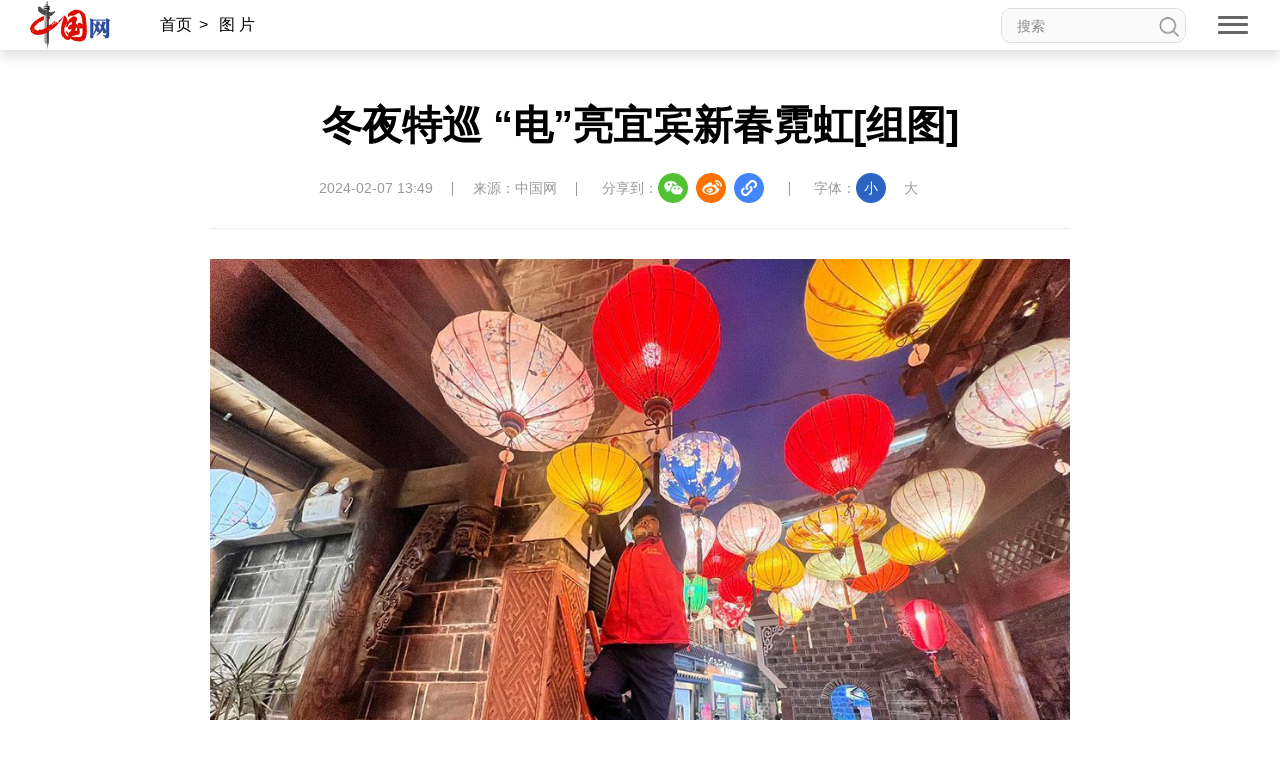

--- FILE ---
content_type: text/html; charset=UTF-8
request_url: http://photo.china.com.cn/2024-02/07/content_116992179.shtml
body_size: 25103
content:
<!DOCTYPE html>
<html lang="en">

<head>
    <meta charset="UTF-8">
    <meta http-equiv="X-UA-Compatible" content="IE=edge">
    <meta name="viewport" content="width=device-width, initial-scale=1.0">
    <link rel="stylesheet" href="http://images.china.cn/images1/resource/styles/reset-1.0.css" />
    <link rel="stylesheet" href="http://images.china.cn/images1/ch/2022ChinaIdex/nav/css/topMenu.min.css">
    <link rel="stylesheet" href="http://images.china.cn/images1/ch/2022ChinaIdex/content/css/content_one.min.css">
    <link rel="stylesheet" href="http://images.china.cn/images1/ch/2022ChinaIdex/content/css/content_same.min.css">
    <link rel="stylesheet" href="http://images.china.cn/images1/ch/2022ChinaIdex/css/china_footer.min.css">
    <script type="text/javascript" src="http://www.china.com.cn/player/video.js"></script>
    
        <title>冬夜特巡 “电”亮宜宾新春霓虹[组图]_中国网</title>

    
        <meta name="keywords" content="">

    
        <meta name="filetype" content="0">
        </meta>
        <meta name="publishedtype" content="1">
        </meta>
        <meta name="pagetype" content="1">
        </meta>
        <meta name="catalogs" content="">
        </meta>
        <meta name="contentid" content="116992179">
        </meta>
        <meta name="publishdate" content=" 2024-02-07">
        </meta>
        <meta name="author" content="李佳">
        </meta>
        <meta name="titlePic" content="http://images.china.cn/site1000/2024-02/07/116992179_t0_117X0X544X320_221b9be5-2561-4e23-ba83-010188c1260d_batchwm.jpg">
        </meta>

</head>

<body>
    <div style="display:none;"><img src="http://images.china.cn/images1/ch/2022ChinaIdex/img/shareF2023.png" alt="分享缩略图"></div>
    <div id="headInclude">
        
        <div class="topNav">
    <img src="http://images.china.cn/images1/ch/20221220/img/nav1.png" class="topNav_logo1" />
    <a href="http://www.china.com.cn/" target="_blank">
        <img src="http://images.china.cn/images1/ch/20221220/img/nav2.png" class="topNav_logo2" /></a>
    <div class="crumb">
        <div class="local"></div>

        <div class="Search">
            <form id="FindForm" class="search" name="form1" method="get"
                action="http://query.china.com.cn/query/cn.html" target="_blank">
                <input type="text" placeholder="搜索" name="kw" id="kw" value="" class="search-1" />
                <input type="submit" id="button-addon" value="" class="search-2" />
            </form>
        </div>
    </div>

    <div class="topNav_menu" title="网站导航">
        <span></span><span></span><span></span>
    </div>
    <h1 class="article_title"></h1>
    <div class="topShare">
        <div class="informShare">分享到：
            <div class="wechat">
                <img src="http://images.china.cn/images1/ch/2022ChinaIdex/content/img/WeChat.png" class="share_icon"
                    title="微信">
                <div id="qrcode" class="qrcode"></div>
            </div>
            <a class="sina" target="_blank">
                <img src="http://images.china.cn/images1/ch/2022ChinaIdex/content/img/sina.png" class="share_icon"
                    title="微博" /></a>
            <a class="qqSpace" target="_blank">
                <img src="http://images.china.cn/images1/ch/2022ChinaIdex/content/img/qqSpace.png" class="share_icon"
                    title="QQ空间" /></a>
            <div class="copy_pic">
                <img src="http://images.china.cn/images1/ch/2022ChinaIdex/content/img/copyLink.png" class="share_icon"
                    title="复制地址" />
                <div class="copySuccess">链接已复制</div>
                <input type="text" class="link_url"
                    style="opacity: 0;width: 1px;height: 1px;position: absolute;bottom:0;z-index: -1;">
            </div>
        </div>
    </div>
</div>

<div class="pushNav">
    <div class="languages">
        <h2>LANGUAGE</h2>
        <ul>
            <li><a href="http://www.china.org.cn/" target="_blank">English</a></li>
            <li><a href="http://french.china.org.cn/" target="_blank">Français</a></li>
            <li><a href="http://german.china.org.cn/" target="_blank">Deutsch</a></li>
            <li><a href="http://japanese.china.org.cn/" target="_blank">日本語</a></li>
            <li><a href="http://russian.china.org.cn/" target="_blank">Русский язык</a></li>
            <li><a href="http://spanish.china.org.cn/" target="_blank">Español</a></li>
            <li><a href="http://arabic.china.org.cn/" target="_blank" class="arabic">العربية</a></li>
            <li><a href="http://esperanto.china.org.cn/" target="_blank">Esperanto</a></li>
            <li><a href="http://korean.china.org.cn/" target="_blank">한국어</a></li>
            <li><a href="http://big5.china.com.cn/" target="_blank">中文繁体</a></li>
        </ul>
    </div>
    <div class="channel">
        <form id="FindForm" class="search form" name="form1" method="get"
            action="http://query.china.com.cn/query/cn.html" target="_blank">
            <input type="text" placeholder="搜索" name="kw" id="kw" value="" class="search-1" />
            <input type="submit" id="button-addon" value="" class="search-2" />
        </form>
        <h2>新闻</h2>
        
            <p><a href="http://news.china.com.cn/" target="_blank">新闻</a><a href="http://zhibo.china.com.cn/" target="_blank">直播</a> <a href="http://news.china.com.cn/node_7247300.htm" target="_blank">要闻</a> <a class="xy-content-link" href="http://news.china.com.cn/node_7247303.htm" target="_blank">国际</a> <a href="http://military.china.com.cn/" target="_blank">军事</a> <a href="http://cppcc.china.com.cn/" target="_blank">政协</a> <a href="http://zw.china.com.cn/" target="_blank">政务</a> <a href="http://photo.china.com.cn/" target="_blank">图片</a> <a href="http://v.china.com.cn/" target="_blank">视频</a></p>

        <h2>财经</h2>
        
            <p><a href="http://finance.china.com.cn/" target="_blank">财经</a> <a href="http://money.china.com.cn/" target="_blank">金融</a> <a href="http://stock.china.com.cn/" target="_blank">证券</a> <a href="http://auto.china.com.cn/" target="_blank">汽车</a> <a href="http://tech.china.com.cn/" target="_blank">科技</a> <a href="http://consume.china.com.cn/" target="_blank">消费</a> <a href="http://energy.china.com.cn" target="_blank">能源</a> <a href="http://finance.china.com.cn/house/index.shtml" target="_blank">地产</a> <a href="http://agri.china.com.cn/" target="_blank">农业</a></p>

        <h2>观点</h2>
        
            <p><a href="http://www.china.com.cn/opinion2020/node_8018654.shtml" target="_blank">观点</a> <a href="http://www.china.com.cn/opinion/theory/" target="_blank">理论</a> <a href="http://think.china.com.cn/" target="_blank">智库</a> <a href="http://chinamosaic.china.com.cn/" target="_blank">中国3分钟</a> <a href="http://fangtan.china.com.cn/" target="_blank">中国访谈</a> <a href="http://www.china.com.cn/opinion/node_8018235.html" target="_blank">中国网评</a> <a href="http://keywords.china.org.cn/" target="_blank">中国关键词</a></p>

        <h2>文化</h2>
        
            <p><a href="http://cul.china.com.cn/" target="_blank">文化</a> <a href="http://creativity.china.com.cn/" target="_blank">文创</a> <a href="http://art.china.cn/" target="_blank">艺术</a> <a href="http://fashion.china.com.cn/" target="_blank">时尚</a> <a href="http://travel.china.com.cn/" target="_blank">旅游</a> <a href="http://railway.china.com.cn/" target="_blank">铁路</a> <a href="http://read.china.com.cn/" target="_blank">悦读</a> <a href="http://mc.china.com.cn/" target="_blank">民藏</a> <a href="http://tcm.china.com.cn/" target="_blank">中医</a> <a href="http://ci.china.com.cn/" target="_blank">中国瓷</a></p>

        <h2>国情</h2>
        
            <p><a href="http://guoqing.china.com.cn/" target="_blank">国情</a> <a href="http://canjiren.china.com.cn/" target="_blank">助残</a> <a href="http://ydyl.china.com.cn/" target="_blank">一带一路</a> <a href="http://ocean.china.com.cn/" target="_blank">海洋</a> <a href="http://grassland.china.com.cn/" target="_blank">草原</a> <a href="http://gba.china.com.cn/" target="_blank">湾区</a> <a href="http://union.china.com.cn/" target="_blank">联盟</a> <a href="http://psy.china.com.cn/" target="_blank">心理</a> <a href="http://fumu.china.com.cn/" target="_blank">老年</a></p>

        <div class="pcaddDom">
            <h2>承建网站</h2>
            
                <p><a href="http://www.cpra.org.cn/" target="_blank">中国公共关系协会</a> &nbsp;<a href="http://www.wfpchinacoe.net/" target="_blank">南南合作知识分享</a><a href="http://www.comra.org/" target="_blank">中国大洋协会</a> &nbsp;<a href="http://www.tibetology.ac.cn/" target="_blank">中国藏学研究中心</a> <a href="http://f.china.com.cn/node_8001730.htm" target="_blank">南南人权论坛</a> <a href="http://ccwm.china.com.cn/" target="_blank">中国妇女儿童博物馆</a><a href="http://www.yonghegong.cn/node_7175041.htm" target="_blank">雍和宫</a></p>

            <h2>专业平台</h2>
            
                <p><a href="https://cn.china.cn/" target="_blank">中国供应商</a> <a href="http://business.china.com.cn/" target="_blank">商务</a> <a href="http://iot.china.com.cn/" target="_blank">物联</a> <a href="http://yingji.china.com.cn/" target="_blank">应急</a> <a href="http://edu.china.com.cn/" target="_blank">教育</a> <a href="http://stzg.china.com.cn/" target="_blank">生态</a> <a href="http://ccpd.china.com.cn/" target="_blank">儒学</a><a href="http://ent.china.com.cn/" target="_blank">娱乐</a> <a href="http://weishi.china.com.cn/" target="_blank">微视</a> &nbsp;<a href="http://life.china.com.cn/" target="_blank">生活</a> <a href="http://food.china.com.cn/" target="_blank">食品</a> <a href="http://dao.china.com.cn/" target="_blank">道家文化</a> <a href="http://music.china.com.cn/" target="_blank">音乐</a> <a href="http://bjtime.china.com.cn/" target="_blank">北京时间</a> <a href="http://jilu.china.com.cn/" target="_blank">记录中国</a><a href="http://ds.china.com.cn/" target="_blank">电商中国</a><a href="http://myzg.china.com.cn/" target="_blank">母婴</a> <a href="http://szjj.china.com.cn/" target="_blank">数字经济</a> <a href="http://e.china.cn/" target="_blank">中国溯源</a> <a href="http://zx.china.com.cn/index.html" target="_blank">全球甄选</a> <a href="http://zy.china.com.cn/" target="_blank">中医肿瘤</a><a href="http://dicn.china.com.cn/" target="_blank">数智中国</a><a href="http://kyzg.china.com.cn/" target="_blank">康养中国</a><a href="http://yingshi.china.com.cn/" target="_blank">影视</a><a href="http://animation.china.com.cn/" target="_blank">动漫</a><a href="http://gx.china.com.cn/" target="_blank">高校中国</a></p>

            <h2>外宣平台</h2>
            
                <p><a href="http://slzg.china.com.cn/" target="_blank">丝路中国</a> <a href="http://hb.china.com.cn/" target="_blank">中国湖北</a> <a href="http://sd.china.com.cn/" target="_blank">新山东</a> <a href="http://henan.china.com.cn/" target="_blank">中部纵览</a> <a href="http://sc.china.com.cn/" target="_blank">中国四川</a> <a href="http://union.china.com.cn/yunnan.htm" target="_blank">七彩云南</a> <a href="http://zjnews.china.com.cn/" target="_blank">浪潮资讯</a><a href="http://qz.china.com.cn/" target="_blank">衢州有礼</a> <a href="http://wz.china.com.cn/" target="_blank">新温州</a> <a href="http://hs.china.com.cn/" target="_blank">海丝</a> <a href="http://fj.china.com.cn/" target="_blank">海峡</a><a href="http://changde.china.com.cn/" target="_blank">常德</a> <a href="http://grassland.china.com.cn/node_1013163.htm" target="_blank">兴安岭上兴安盟</a><a href="http://tianjin.china.com.cn/" target="_blank">Hello天津</a><a href="http://xz.china.com.cn/" target="_blank">圣洁西藏</a><a href="http://ln.china.com.cn/" target="_blank">天辽地宁</a><a href="http://guangxi.china.com.cn/" target="_blank">壮美广西</a><a href="http://jx.china.com.cn/" target="_blank">美丽江西</a><a href="http://hlj.china.com.cn/" target="_blank">大美黑龙江</a><a href="http://chongqing.china.com.cn" target="_blank">Hello重庆</a></p>

        </div>
    </div>
</div>
        
    </div>

    <div class="content">
        <div class="m_local">
            <a href="http://china.com.cn/" target="_blank">首页</a><span>></span>
            
                                    <a href="http://photo.china.com.cn/index.htm" target="_blank">图 片</a><span>></span>

        </div>

        
            <h1>冬夜特巡 “电”亮宜宾新春霓虹[组图]</h1>
            <div class="inform">
                <p>2024-02-07 13:49</p>
                    <p>来源：中国网</p>
                <div class="informShare">分享到：
                    <div class="wechat">
                        <img src="http://images.china.cn/images1/ch/2022ChinaIdex/content/img/WeChat.png"
                            class="share_icon" title="微信">
                        <div id="qrcode1" class="qrcode"></div>
                    </div>
                    <a class="sina" target="_blank">
                        <img src="http://images.china.cn/images1/ch/2022ChinaIdex/content/img/sina.png"
                            class="share_icon" title="微博" /></a>
                    <a class="qqSpace" target="_blank">
                        <img src="http://images.china.cn/images1/ch/2022ChinaIdex/content/img/qqSpace.png"
                            class="share_icon" title="QQ空间" /></a>
                    <div class="copy_pic">
                        <img src="http://images.china.cn/images1/ch/2022ChinaIdex/content/img/copyLink.png"
                            class="share_icon" title="复制地址" />
                        <div class="copySuccess">链接已复制</div>
                        <input type="text" class="link_url"
                            style="opacity: 0;width: 1px;height: 1px;position: absolute;bottom:0;z-index: -1;">
                    </div>
                </div>
                <div class="fontSize">字体：<span class="fontSmall">小</span><span class="fontBig">大</span></div>
            </div>

            <div class="article">
                <div id="vf">
                    <div id="videoarea" style="width: 820px; height: 461px;" align="center"></div>
                </div>
                <!--enpcontent--><p style="text-align:center;"><img src="http://images.china.cn/site1000/2024-02/07/116992179_221b9be5-2561-4e23-ba83-010188c1260d_batchwm.jpg" style="max-width:100%;" data_ue_src="http://images.china.cn/site1000/2024-02/07/116992179_221b9be5-2561-4e23-ba83-010188c1260d_batchwm.jpg"/></p><p style="text-indent: 2em;">2月4日晚上，国家电网四川电力（宜宾）连心桥共产党员服务队对街道公园亮化工程和古镇景区进行用电安全检查特巡工作。</p><p style="text-indent: 2em;">中国网2月7日讯&nbsp; 春节将近，宜宾市城市及景区亮化工程如期完成，华灯初上，街道两旁行道树上、公园景区内各式各样的彩灯五彩斑斓点缀着城市美丽的夜景。为保障春节亮化工程临时用电和景区灯饰供电安全可靠，2月4日晚上，国家电网四川电力（宜宾）连心桥共产党员服务队对街道公园亮化工程和古镇景区进行用电安全检查特巡工作，查看用电线路接头，配电箱装置，保障市民能在安全温馨的环境下欣赏美丽的霓虹夜景，欢度春节。</p><p style="text-indent: 2em;">气温骤降，居民大量使用大功率取暖设备，同时返乡人员逐渐增多，用电负荷激增，国网宜宾供电公司周密部署、全力统筹新春佳节各项安全保供电和优质服务措施，为保障节日电网安全稳定运行、景观亮化用电稳定可靠，组织共产党员服务队通过外观检查、红外测试仪器、钳形电流表等对商业街区、人气古镇、街道亮化的景观灯饰的配电装置和线路接头进行巡视检查、监测负荷，全面掌握设备、线路运行状况，全面梳理排查安全隐患，全力保证电力供应安全可靠。(国网宜宾供电公司 供稿&nbsp;<span style="text-indent: 32px; text-wrap: wrap;">杨耘鸥 王青青&nbsp;</span><span style="text-indent: 2em;">)</span></p><p style="text-align:center;"><img src="http://images.china.cn/site1000/2024-02/07/116992179_ec528857-de57-4efa-b7be-716bf801ed16_batchwm.jpg" style="max-width:100%;" data_ue_src="http://images.china.cn/site1000/2024-02/07/116992179_ec528857-de57-4efa-b7be-716bf801ed16_batchwm.jpg"/></p><p style="text-indent: 2em;"><span style="text-indent: 32px; text-wrap: wrap;">2月4日晚上，国家电网四川电力（宜宾）连心桥共产党员服务队对街道公园亮化工程和古镇景区进行用电安全检查特巡工作。</span></p><p style="text-align:center;"><img src="http://images.china.cn/site1000/2024-02/07/116992179_ed3f152e-9727-458f-8d80-8bcd598bc858_batchwm.jpg" style="max-width:100%;" data_ue_src="http://images.china.cn/site1000/2024-02/07/116992179_ed3f152e-9727-458f-8d80-8bcd598bc858_batchwm.jpg"/></p><p style="text-indent: 2em;"><span style="text-indent: 32px; text-wrap: wrap;">2月4日晚上，国家电网四川电力（宜宾）连心桥共产党员服务队对街道公园亮化工程和古镇景区进行用电安全检查特巡工作。</span></p><p style="text-align:center;"><img src="http://images.china.cn/site1000/2024-02/07/116992179_3c1b133f-0223-4f54-973f-2f015e59cd06_batchwm.jpg" style="max-width:100%;" data_ue_src="http://images.china.cn/site1000/2024-02/07/116992179_3c1b133f-0223-4f54-973f-2f015e59cd06_batchwm.jpg"/></p><p style="text-indent: 2em;"><span style="text-indent: 32px; text-wrap: wrap;">2月4日晚上，国家电网四川电力（宜宾）连心桥共产党员服务队对街道公园亮化工程和古镇景区进行用电安全检查特巡工作。</span></p><!--/enpcontent--><!--enpproperty <articleid>116992179</articleid><date>2024-02-07 13:49:48:698</date><author></author><title>冬夜特巡 “电”亮宜宾新春霓虹[组图]</title><keyword></keyword><subtitle></subtitle><introtitle></introtitle><siteid>1000</siteid><nodeid>7248035</nodeid><nodename>最新图片</nodename><nodesearchname>最新图片</nodesearchname><picurl>http://images.china.cn/site1000/2024-02/07/116992179_t0_117X0X544X320_221b9be5-2561-4e23-ba83-010188c1260d_batchwm.jpg</picurl><picbig>http://images.china.cn/site1000/2024-02/07/116992179_t0_117X0X544X320_221b9be5-2561-4e23-ba83-010188c1260d_batchwm.jpg</picbig><picmiddle></picmiddle><picsmall></picsmall><url>http://photo.china.com.cn/2024-02/07/content_116992179.shtml</url><urlpad>null</urlpad><sourcename>中国网</sourcename><abstract></abstract><channel>1</channel><journalist></journalist><type>0</type><countPic>4</countPic><liability>李佳</liability>/enpproperty-->

                <div class="editor">【责任编辑：李佳】</div>
            </div>

        <div class="relevant">
            
                                    <iframe src="http://www.china.com.cn/node_9000432.html" width="860" height="110" scrolling="no" marginheight="0"
                        frameborder="0" class="banner"></iframe>


            
                
        </div>
    </div>


    <div class="pc_footer">
        <p>
            <a href="http://www.china.com.cn/aboutus/node_7219999.htm" target="_blank">关于我们</a>|<a
                href="http://union.china.com.cn/node_1002559.html" target="_blank">外宣服务和广告服务</a>|<a
                href="http://www.china.com.cn/node_8013619.html" target="_blank">人才招聘</a>|<a
                href="http://www.china.com.cn/aboutus/node_7219999.htm" target="_blank">联系我们</a>|<a
                href="http://www.china.com.cn/aboutus/2021-09/13/content_77749990.htm" target="_blank">公告</a>|<a
                href="http://www.china.com.cn/aboutus/2021-11/23/content_77888669.htm" target="_blank">声明</a>|<a
                href="http://www.china.com.cn/aboutus/2020-11/16/content_76913922.htm" target="_blank">友情链接</a>
        </p>
        <p><a href="http://www.china.com.cn/aboutus/2020-11/09/content_76891246.htm"
                target="_blank">中国互联网视听节目服务自律公约</a>|<a href="http://www.cyberpolice.cn/wfjb/"
                target="_blank">网络110报警服务</a>|<a href="http://www.12321.cn/"
                target="_blank">12321垃圾信息举报中心</a>|<span>总机：（86-10）88828000</span>|<span><a
                    href="http://www.china.com.cn/aboutus/2020-11/09/content_76891272.htm"
                    target="_blank">违法和不良信息举报电话：010-88828271
                    举报流程</a></span></p>
        <p> <a href="https://beian.miit.gov.cn/" target="_blank">京 ICP 证 040089
                号-1</a>|<a href="http://www.china.com.cn/aboutus/2020-06/11/content_76151953.htm"
                target="_blank">互联网新闻信息服务许可证 10120170004 号</a>|<a
                href="http://www.beian.gov.cn/portal/registerSystemInfo?recordcode=11010802027341" target="_blank">京公网安备
                11010802027341
                号</a><br /><a href="http://www.china.com.cn/aboutus/2020-11/09/content_76891258.htm"
                target="_blank">信息网络传播视听节目许可证:0105123</a>|<a
                href="http://www.china.com.cn/txt/2022-08/05/content_78358840.htm"
                target="_blank">互联网宗教信息服务许可证：京（2022）0000028</a></p>
        <p><span>版权所有 中国互联网新闻中心</span><span>Copyright © China.org.cn. All Rights Reserved</span></p>

        <div class="Icons">
            <a href="https://www.12377.cn/" target="_blank"><img
                    src="http://images.china.cn/images1/ch/2022ChinaIdex/img/ReportingCenter.png"></a>
            <a href="https://www.piyao.org.cn/" target="_blank"><img
                    src="http://images.china.cn/images1/ch/2022ChinaIdex/img/RefuteRumor.png"></a>
            <a href="https://credit.cecdc.com/CX20140804008615008710.html" target="_blank"><img
                    src="http://images.china.cn/images1/ch/2022ChinaIdex/img/sincerity.png"></a>
            <a href="https://ss.knet.cn/verifyseal.dll?sn=a12052111010021752307708&pa=0.7226022058734851"
                target="_blank"><img src="http://images.china.cn/images1/ch/2022ChinaIdex/img/cnnic.png">
            </a>
            <img src="http://images.china.cn/images1/ch/2022ChinaIdex/img/wza_logo_2.png">
        </div>
    </div>
    <div class="m_footer">
        <div class="ft1">
            <div><img src="http://images.china.cn/images1/ch/2022ChinaIdex/m/img/ft1.png" /><a
                    href="http://www.china.com.cn/?f=pad" style="color:#fff;">电脑版</a></div>
            <div><img src="http://images.china.cn/images1/ch/2022ChinaIdex/m/img/ft2.png" /><a
                    href="http://app.china.com.cn/mobile.html" style="color:#fff;">APP下载</a></div>
        </div>
        <p>版权所有 中国互联网新闻中心</p>
    </div>


    <div class="fixed">
        <div id="fix_wza"></div>
        <div class="scroll_top"><a href="#" target="_self"><span></span>返回顶部</a></div>
    </div>
    <div class="m_gotop"><a href="#" target="_self"></a></div>

    <div id="webdig_source" style="display:none">中国网
    </div>
    <script src="http://images.china.cn/images1/resource/scripts/jquery/jquery-1.12.4.min.js"></script>
    <script src="http://images.china.cn/images1/ch/2022ChinaIdex/nav/js/topMenu.js"></script>
    <script src="http://images.china.cn/images1/ch/2022ChinaIdex/content/js/china_content.js"></script>
    <script src="http://images.china.cn/images1/ch/2022ChinaIdex/content/js/qrcode.js"></script>
    <script type="text/javascript">
        new QRCode(document.getElementById("qrcode"), window.location.href);
        new QRCode(document.getElementById("qrcode1"), window.location.href);
    </script>

  <script type="text/javascript">
        <!--
        document.write(unescape("%3Cscript src='https://cl2.webterren.com/webdig.js?z=12' type='text/javascript'%3E%3C/script%3E"));
         -->
    </script>

    <script type="text/javascript">
        <!--
        wd_paramtracker("_wdxid=000000000000000000000000000000000000000000")
         -->
    </script>
</body>

</html>

--- FILE ---
content_type: text/html; charset=UTF-8
request_url: http://www.china.com.cn/node_9000432.html
body_size: 795
content:
<!DOCTYPE html>
<html lang="en">

<head>
    <meta charset="UTF-8" />
    <meta name="viewport" content="width=device-width, initial-scale=1.0, maximum-scale=1.0, minimum-scale=1.0" />
    <meta http-equiv="X-UA-Compatible" content="ie=edge" />
    <link rel="stylesheet" href="http://images.china.cn/images1/resource/styles/reset-1.0.css" />
    <title>iframe-banner-common</title>
    <style>
        .banner {
            width: 860px;
            height: 110px;
            border-radius: 7px;
        }
    </style>
    <base target="_blank">
</head>

<body>
    
                    <a href="http://zggsds.china.com.cn/"><img src="http://images.china.cn/site1000/2023-12/23/85063301_09e2c043-fcea-4cc2-a515-2f3cf63b65bc.png" class="banner" /></a>

</body>

</html>

--- FILE ---
content_type: text/css
request_url: http://images.china.cn/images1/ch/2022ChinaIdex/content/css/content_one.min.css
body_size: 68
content:
.content{width:860px}/*# sourceMappingURL=content_one.min.css.map */

--- FILE ---
content_type: text/css
request_url: http://images.china.cn/images1/ch/2022ChinaIdex/content/css/content_same.min.css
body_size: 6054
content:
html{font-size:625%;scroll-behavior:smooth}body{font:300 18px/170% Microsoft YaHei,sans-serif;color:#000;-webkit-text-size-adjust:100%}a{color:#000}a:hover{color:#0046ae;text-decoration:none}.content{overflow:hidden;margin:50px auto 40px}.content h1{font-size:40px;line-height:50px;margin-bottom:23px;text-align:center}.content .inform{width:100%;font-size:14px;color:#999;justify-content:center;display:flex;align-items:center;line-height:16px;padding-bottom:25px;border-bottom:1px solid #eee}.content .inform.spaceBetween{justify-content:space-between}.content .inform.center{justify-content:center}.content .inform p{padding:0 20px;position:relative}.content .inform p::after{content:"";position:absolute;bottom:0;right:0;width:1px;height:14px;background:#999}.content .inform p:nth-child(4):after{bottom:3px}.content .inform p:first-child{padding-left:0}.inform_item{display:inline-flex}.inform_item>p:last-child::after{content:none}.inform_item div:last-child{padding-right:0}.informShare{padding:0 25px;display:flex;align-items:center;position:relative}.informShare .sina .share_icon,.informShare .wechat .share_icon{margin-right:8px;cursor:pointer;border-radius:50%}.informShare .copy_pic .share_icon{cursor:pointer;border-radius:50%}.informShare .sina:hover .share_icon,.informShare .qqSpace:hover .share_icon,.informShare .copy_pic:hover .share_icon,.informShare .wechat:hover .share_icon{animation:jump .2s forwards linear}.informShare .qrcode{z-index:999;position:absolute;top:40px;left:-50px;width:100px;height:100px;border:15px solid #fff;border-radius:7px;box-shadow:0 2px 8px #999;overflow:hidden;visibility:hidden;transition:.3s;opacity:0;background:#fff}.informShare .wechat{position:relative}.informShare .wechat:hover .qrcode{opacity:1;visibility:visible;transform:translateY(2%)}.informShare .copySuccess{position:absolute;top:40px;right:-16px;padding:0 20px;line-height:36px;border-radius:7px;background:#fff;box-shadow:0px 2px 8px #999;opacity:0;visibility:hidden;z-index:999}.informShare .copySuccess.copy_cur{animation:copySuccess 3s forwards}.qqSpace{display:none}.fontSize{position:relative;padding:0 25px;display:flex;align-items:center}.fontSize::after{content:"";position:absolute;bottom:7px;left:0;width:1px;height:14px;background:#999}.fontSize span{display:block;width:30px;height:30px;line-height:30px;border-radius:50%;text-align:center;margin-right:10px;cursor:pointer}.fontSize .font_cur{background:#2c64c3;color:#fff}@keyframes jump{50%{transform:translateY(-5px)}100%{transform:translateY(0)}}.topShare .informShare .copySuccess{right:0}.topShare .informShare .wechat,.topShare .informShare .sina,.topShare .informShare .qqSpace,.topShare .informShare .copy_pic{margin-bottom:-5px}@keyframes copySuccess{0%{visibility:visible}30%{opacity:1}}.article{padding-top:20px;overflow:hidden}.article #vjs_video_3{margin-top:10px}.article.nobor{border:none}.article p{margin-bottom:20px}.article .editor{text-align:right;margin-bottom:30px;font-size:14px;color:#999}#autopage {padding-top: 40px;font-size: 16px;text-align: center;}#autopage a, #autopage span {display: inline-block;padding: 0 15px;line-height: 35px;border-radius: 7px;    margin-bottom: 10px;}#autopage span, #autopage a:hover {background: #0046ae;color: #fff;}#autopage a {background: #f1f3fa;}.column{font-size:22px;font-weight:bold;border-left:5px solid #0046ae;padding-left:18px;box-sizing:border-box;line-height:1em;color:#0046ae}.relevant{width:100%}.relevant .banner{width:100%;height:110px;background:#999;margin-bottom:40px;border-radius:7px}.relevant .column{margin-bottom:25px}.relevant li{padding-left:15px;box-sizing:border-box;position:relative;margin-bottom:15px}.relevant li:last-child{margin-bottom:0px}.relevant li::before{content:"";position:absolute;top:12px;left:0;width:5px;height:5px;background:#ddd;border-radius:50%}.m_local{display:none}#ciic_wza{z-index:999}.read{margin-top:30px}#ciic_wza{display:none}.fixed #fix_wza svg{display:none}.fixed #fix_wza #ciic_wza{display:block}.fixed #fix_wza #cniil_wza{color:#999}@media screen and (max-width: 750px){html{font-size:312.5%}body{font:.36rem/130% "Microsoft YaHei",sans-serif;color:#000;padding-top:1.5rem}.m_local{display:block}.content{width:100%;padding:0 .24rem}.content .m_local{font-size:.34rem;color:#999;margin-bottom:.4rem}.content .m_local span:last-child{display:none}.content .m_local a{color:#999;margin:0 .25rem}.content .m_local a:first-child{margin-left:0}.content h1{font-size:.48rem;line-height:.6rem;margin-bottom:.28rem;text-align:unset}.content .inform{flex-wrap:wrap;font-size:.26rem;line-height:.28rem;justify-content:start;padding-bottom:.25rem;margin-bottom:.2rem}.content .inform p{border:none;padding:0;line-height:.46rem}.content .inform p:first-child{padding:0 .3rem 0 0}.content .inform p::after{content:none}.content .inform .informShare{display:none}.fontSize{display:none}.content{margin:.2rem auto .55rem;box-sizing:border-box}.article{font-size:.34rem;padding:0}.article video{width:100%}.article p{margin-bottom:.5rem;line-height:.69rem}#autopage {display: none;}.m_autopage {width: 100%;color: #1c3c7b;font-size: .3rem;display: flex;justify-content: space-between;margin: 0.42rem 0;line-height: .65rem;}.m_autopage .m_prev, .m_autopage .m_next {text-align: center;font-size: .32rem;color: #0046ae;border-radius: 0.5rem;border: 0.01rem solid #0046ae;padding: 0 0.65rem;}.m_autopage .autopage_hide {opacity: 0;pointer-events: none;}.relevant{width:100%;border:none;box-sizing:border-box;overflow:hidden}.relevant .banner{display:none}.relevant .column{margin:0;padding:.5rem 0 0 .36rem;font-weight:bold;font-size:.4rem;border-left:none;border-top:.01rem solid #eee;position:relative}.relevant .column::before{content:"";position:absolute;bottom:0;left:0;width:.1rem;height:.4rem;background:#0046ae}.relevant ul{display:block}.relevant li{width:100%;font-size:.34rem;padding:.38rem 0;margin-bottom:0;border-top:.01rem solid #eee}.relevant li:first-child{border:none}.relevant li::before{content:none}}/*# sourceMappingURL=content_same.min.css.map */

--- FILE ---
content_type: text/css
request_url: http://images.china.cn/images1/ch/2022ChinaIdex/css/china_footer.min.css
body_size: 2079
content:
body{min-width:1400px}.pc_footer{width:100%;text-align:center;margin-top:80px;background:#0146ae;color:#fff;font-size:14px;padding:60px 0}.pc_footer span{margin:0 13px}.pc_footer p{margin-bottom:5px}.pc_footer p a{color:#fff;margin:0 13px}.pc_footer .Icons{text-align:center;margin-top:40px}.pc_footer .Icons img{width:auto;height:45px;margin:0 10px}.m_footer{display:none}.fixed{position:fixed;right:15px;bottom:30px;text-align:center;z-index:99;cursor:pointer}.fixed span{display:block;width:60px;height:60px;background-color:#ededed;border-radius:7px}.fixed #fix_wza{color:#999;font-size:14px}.fixed #fix_wza span{background-image:url("http://images.china.cn/images1/ch/2022ChinaIdex/content/img/wza.png");background-position:center;background-size:100% auto}.fixed .scroll_top{margin-top:10px;display:none}.fixed .scroll_top span{position:relative}.fixed .scroll_top span::before,.fixed .scroll_top span::after{content:"";width:4px;height:25px;background:#b4b4b4;position:absolute;top:17px;border-radius:5px}.fixed .scroll_top span::before{transform-origin:0 0;transform:rotateZ(45deg);left:30px}.fixed .scroll_top span::after{transform-origin:100% 0;transform:rotateZ(-45deg);right:30px}.fixed .scroll_top a{color:#999;font-size:14px}@media screen and (max-width: 1420px){body{min-width:1000px}.pc_footer{margin-top:40px;font-size:12px;padding:30px 0}.pc_footer .Icons{margin-top:30px}.pc_footer .Icons img{height:40px;margin:0 8px}}@media screen and (max-width: 750px){body{min-width:100%}.pc_footer{display:none}.m_footer{display:block;background:#0146ae;padding:.3rem .3rem .7rem;font-size:.3rem;color:#fff;line-height:1em;text-align:center}.m_footer .ft1{padding-bottom:.35rem;display:flex;justify-content:center;gap:.8rem}.m_footer .ft1 div{display:flex;align-items:center}.m_footer .ft1 div:nth-child(1) img{width:.46rem}.m_footer .ft1 div:nth-child(2) img{width:.3rem}.m_footer .ft1 div img{margin-right:.15rem}.m_footer p{padding-top:.35rem;border-top:.01rem solid rgba(255,255,255,.2)}.fixed{display:none !important}}/*# sourceMappingURL=china_footer.min.css.map */

--- FILE ---
content_type: application/x-javascript
request_url: http://images.china.cn/images1/ch/2022ChinaIdex/content/js/china_content.js
body_size: 7175
content:
(function (window, $) {
    var article_offset = $('.article').offset().top,
        web_url = window.location.href,
        article_title = $.trim($('.content>h1,.con_title>h1').text());
    var fixed_bottom = parseInt($('.fixed').css('bottom'));

    $('.crumb .local').html($('.m_local').html())

    $('.sina').attr('href', 'https://service.weibo.com/share/share.php?url=' + web_url + '&title=' + article_title + '&ralateUid=3164957712')

    $('.qqSpace').attr('href', 'http://sns.qzone.qq.com/cgi-bin/qzshare/cgi_qzshare_onekey?url=' + web_url + '&title=' + article_title + '')

    $('.article_title').html(article_title)

    // 复制链接
    $('.link_url').attr('value', web_url)
    $('.copy_pic img').on('click', function () {
        $('.link_url').select();
        document.execCommand('copy');
        $(this).parent().find('.copySuccess').addClass('copy_cur');
    })
    $('.copySuccess').on('animationend', function () {
        $('.copySuccess').removeClass('copy_cur');
    })

    // 字体大小
    $('.fontSize span:first').addClass('font_cur')
    $('.fontSize span').on('click', function () {
        $('.fontSize span').removeClass('font_cur')
        $(this).addClass('font_cur')

        if ($('.fontSmall').hasClass('font_cur')) {
            $('.article').css({
                'font-size': '18px',
                'line-height': '36px'
            })
        }
        if ($('.fontBig').hasClass('font_cur')) {
            $('.article').css({
                'font-size': '22px',
                'line-height': '40px'
            })
        }
    })

    if ($('.article p:first').find('img').length == 1) {
        $('.article p:first').find('img').css('margin-top', '10px')
    }


    // 无障碍
    $(document).ready(function () {
        $('#fix_wza').append($('#ciic_wza').html());
        $('#fix_wza #cniil_wza').css({
            'font-size': '14px',
            "color": '#999',
            "font-weight": '300'
        })
        $('#fix_wza #cniil_wza').html('<span></span>无障碍')
    });



    // 返回顶部按钮
    $(window).on('resize', function () {
        fixed_bottom = parseInt($('.fixed').css('bottom'));
    })
    $(window).scroll(function () {
        var real_top = document.body.scrollTop || document.documentElement.scrollTop;

        // 顶部导航栏
        if (real_top > article_offset) {
            $('.topNav').addClass('topNav_fix')
            $('.scroll_top').slideDown();
        } else {
            $('.topNav').removeClass('topNav_fix')
            $('.scroll_top').slideUp();
        }

        if ($(document).height() - $('.pc_footer').innerHeight() < real_top + $(window).height()) {
            $('.fixed').css({
                'bottom': real_top - $(document).height() + $(window).height() + $('.pc_footer').innerHeight() + fixed_bottom
            })
        } else {
            $('.fixed').removeAttr('style')
        }

        if ((navigator.userAgent.match(/(iPhone|iPod|Android|ios)/i))) {
            if (real_top > $(window).height() / 2) {
                $('.m_gotop').addClass('m_gotop_cur')
            } else {
                $('.m_gotop').removeClass('m_gotop_cur')
            }
        }
    })


    //电脑端分页
    $('#autopage a').each(function () {
        if ($(this).text() == '<') {
            $(this).html('上一页')
        }
        if ($(this).text() == '>') {
            $(this).html('下一页')
        }
    })


    // 手机端 分页  +  正文的图片视频
    var sum_page = $('#autopage center').find('span,a').length - 2,
        now_page = $('#autopage center').find('span').index(),
        prev_url = '',
        next_url = '';

    if ((navigator.userAgent.match(/(iPhone|iPod|Android|ios)/i))) {
        // 正文的图片 视频
        $('.article p').find('img').each(function () {
            $(this).css({
                'width': '100%',
                'height': '100%'
            })
            $(this).parent().css('text-indent', '0')
        })
        $('.article video').css({
            'width': '100%',
            'height': '100%'
        })
        $('.fixed #fix_wza,.fixed .scroll_top').remove()

        // 分页
        prev_url = $('#autopage center').find('span').prev('a').attr('href');
        next_url = $('#autopage center').find('span').next('a').attr('href');

        if (now_page == 0) {
            now_page = 1;
            sum_page = $('#autopage center').find('span,a').length - 1;
        }

        if (now_page == (sum_page + 1)) {
            sum_page = $('#autopage center').find('span,a').length - 1;
        }

        if ($('#autopage').length == 1) {
            $('.article').append('<div class="m_autopage"><a href="' + prev_url + '" class="m_prev">上一页</a><span>' + now_page + '/' + sum_page + '</span><a href="' + next_url + '" class="m_next">下一页</a></div>')
        }

        if ($('.m_prev').attr('href') == 'undefined') {
            $('.m_prev').addClass('autopage_hide');
        }
        if ($('.m_next').attr('href') == 'undefined') {
            $('.m_next').addClass('autopage_hide');
        }
    }

    // 文章在同一个页面显示
    // $('.article').find('a').each(function () {
    //   $(this).attr('target', '_self')
    // })


})(window, jQuery);

!function (window) {

    var video = document.querySelector('.edui-faked-video')

    if (!!video) {
        var picpath = video.getAttribute('picpath')
        video.setAttribute('poster', picpath)
    }

}(window);


var config = {
    ua: navigator.userAgent,
    isAndroid: navigator.userAgent.match(/android|linux.*mobile/ig) != null,
    isIos: navigator.userAgent.match(/iphone|ipad|ipod/ig) != null,
    isWeixin: navigator.userAgent.match(/micromessenger/ig) != null,
    isWeibo: navigator.userAgent.match(/weibo/ig) != null,
    isQQ: navigator.userAgent.match(/MQQBrowser/ig) != null && navigator.userAgent.match(/ QQ\/| Tim/ig) != null,
    langCode: '',
    articleId: '',
    columnId: '',
    columnUrl: '',
    columnName: '',
    addWeixinShare: function () {
        if (this.isWeixin) {
            var script = document.createElement("script");
            script.setAttribute("src", "https://res.wx.qq.com/open/js/jweixin-1.2.0.js");
            document.getElementsByTagName("head")[0].appendChild(script);

            var script = document.createElement("script");
            script.setAttribute("id", 'wx-share-data');
            script.setAttribute("data-title", $.trim($('title').text()));
            script.setAttribute("data-desc", '中国网--网上中国');
            script.setAttribute("data-img", 'http://images.china.cn/images1/ch/2022ChinaIdex/img/shareF2023.png');
            script.setAttribute("src", "https://m.china.com.cn/scripts/wxshare.1.1.0.js");
            document.getElementsByTagName("head")[0].appendChild(script);
        }
    },
    init: function () {
        this.addWeixinShare();
    }
};

window.config.init();
